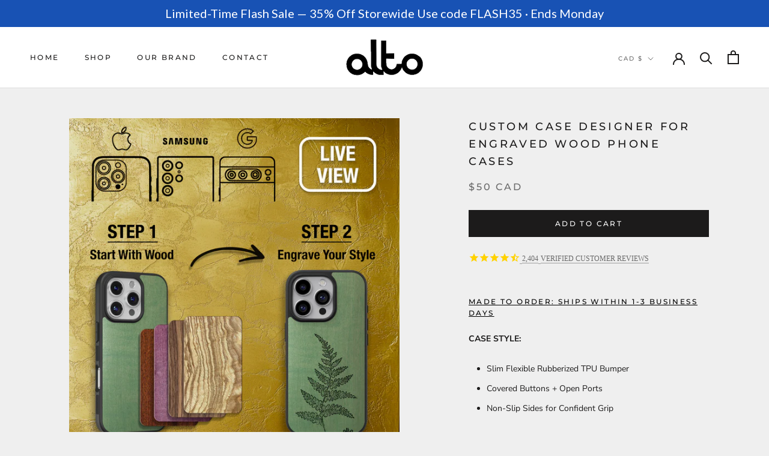

--- FILE ---
content_type: text/javascript;charset=utf-8
request_url: https://assets.cloudlift.app/api/assets/upload.js?shop=altowallet.myshopify.com
body_size: 3855
content:
window.Cloudlift = window.Cloudlift || {};window.Cloudlift.upload = { config: {"app":"upload","shop":"altowallet.myshopify.com","url":"https://www.altocollective.com","api":"https://api.cloudlift.app","assets":"https://cdn.jsdelivr.net/gh/cloudlift-app/cdn@0.14.29","mode":"prod","currencyFormats":{"moneyFormat":"${{amount}} CAD","moneyWithCurrencyFormat":"${{amount}} CAD"},"resources":["https://cdn.jsdelivr.net/gh/cloudlift-app/cdn@0.14.29/static/app-upload.css","https://cdn.jsdelivr.net/gh/cloudlift-app/cdn@0.14.29/static/app-upload.js"],"locale":"en","i18n":{"upload.config.image.editor.color.exposure":"Exposure","upload.config.file.load.error":"Error during load","upload.config.file.size.notavailable":"Size not available","upload.config.error.required":"Please upload a file","upload.config.image.editor.crop.rotate.right":"Rotate right","upload.config.file.button.undo":"Undo","upload.config.error.fileCountMin":"Please upload at least {min} file(s)","upload.config.image.resolution.expected.min":"Minimum resolution is {minResolution}","upload.config.file.upload.error.revert":"Error during revert","upload.config.image.size.tobig":"Image is too big","upload.config.image.editor.resize.height":"Height","upload.config.error.inapp":"Upload error","upload.config.image.editor.crop.aspect.ratio":"Aspect ratio","upload.config.image.editor.button.cancel":"Cancel","upload.config.image.editor.status.error":"Error loading image…","upload.config.file.button.retry":"Retry","upload.config.error.fileCountMax":"Please upload at most {max} file(s)","upload.config.image.editor.util.markup.text":"Text","upload.config.image.ratio.expected":"Expected image ratio {ratio}","upload.config.file.button.remove":"Remove","upload.config.image.resolution.expected.max":"Maximum resolution is {maxResolution}","upload.config.error.inapp.facebook":"Please open the page outside of Facebook","upload.config.image.editor.util.markup.size":"Size","upload.config.image.size.expected.max":"Maximum size is {maxWidth} × {maxHeight}","upload.config.image.editor.util.markup.select":"Select","upload.config.file.uploading":"Uploading","upload.config.image.editor.resize.width":"Width","upload.config.image.editor.crop.flip.horizontal":"Flip horizontal","upload.config.file.link":"\uD83D\uDD17","upload.config.image.editor.status.loading":"Loading image…","upload.config.error.filePagesMin":"Please upload documents with at least {min} pages","upload.config.image.editor.status.processing":"Processing image…","upload.config.file.loading":"Loading","upload.config.file.upload.canceled":"Upload cancelled","upload.config.file.upload.cancel":"tap to cancel","upload.config.image.editor.crop.rotate.left":"Rotate left","upload.config.file.type.notallowed":"File type not allowed","upload.config.file.type.expected":"Expects {lastType}","upload.config.image.editor.util.markup":"Markup","upload.config.file.button.cancel":"Cancel","upload.config.image.editor.status.waiting":"Waiting for image…","upload.config.file.upload.retry":"tap to retry","upload.config.image.editor.resize.apply":"Apply","upload.config.image.editor.color.contrast":"Contrast","upload.config.file.size.tobig":"File is too large","upload.config.dragdrop":"Drag & Drop your files or <u>Browse</u>","upload.config.file.upload.undo":"tap to undo","upload.config.image.editor.color.saturation":"Saturation","upload.config.error.filePagesMax":"Please upload documents with at most {max} pages","upload.config.file.button.upload":"Upload","upload.config.file.size.waiting":"Waiting for size","upload.config.image.editor.util.color":"Colors","upload.config.error.inputs":"Please fill in all required input fields","upload.config.image.editor.util.markup.circle":"Circle","upload.config.image.type.notsupported":"Image type not supported","upload.config.image.editor.crop.flip.vertical":"Flip vertical","upload.config.image.size.expected.min":"Minimum size is {minWidth} × {minHeight}","upload.config.image.editor.button.reset":"Reset","upload.config.image.ratio.invalid":"Image ratio does not match","upload.config.error.ready":"Please wait for the upload to complete","upload.config.image.editor.crop.zoom":"Zoom","upload.config.file.upload.error.remove":"Error during remove","upload.config.image.editor.util.markup.remove":"Remove","upload.config.image.resolution.max":"Image resolution too high","upload.config.image.editor.util.crop":"Crop","upload.config.image.editor.color.brightness":"Brightness","upload.config.error.fileConvert":"File conversion failed","upload.config.image.editor.util.markup.draw":"Draw","upload.config.image.editor.util.resize":"Resize","upload.config.file.upload.error":"Error during upload","upload.config.image.editor.util.filter":"Filter","upload.config.file.upload.complete":"Upload complete","upload.config.error.inapp.instagram":"Please open the page outside of Instagram","upload.config.image.editor.util.markup.arrow":"Arrow","upload.config.file.size.max":"Maximum file size is {filesize}","upload.config.image.resolution.min":"Image resolution is too low","upload.config.image.editor.util.markup.square":"Square","upload.config.image.size.tosmall":"Image is too small","upload.config.file.button.abort":"Abort","upload.config.image.editor.button.confirm":"Upload"},"level":1,"version":"0.14.29","setup":true,"fields":[{"uuid":"clucynhuimqa","required":false,"hidden":false,"field":"Custom File Upload (if applicable)","propertyTransform":true,"fieldProperty":"properties","fieldId":"_cl-upload","fieldThumbnail":"thumbnail","fieldThumbnailPreview":true,"className":"","label":"Custom File Upload (if applicable)","text":"","selector":"","conditionMode":1,"conditions":[{"field":"product","operator":"equals","value":"","objects":[{"id":"6551605903458","title":"Custom Product Request","handle":null}],"tags":null}],"styles":{"file-grid":"0","font-family":"-apple-system, BlinkMacSystemFont, 'Segoe UI', Roboto,\nHelvetica, Arial, sans-serif, 'Apple Color Emoji', 'Segoe UI Emoji',\n'Segoe UI Symbol'","input-order":"top","label-color":"#555","file-counter":"0","input-margin":"10.0px","buttons-color":"#fff","label-font-size":"16.0px","label-color-drop":"#555","area-border-radius":"5.0px","file-border-radius":"5.0px","label-font-size-drop":"16.0px","area-background-color":"#eee","file-background-color":"#555","buttons-background-color":"rgba(0,0,0,0.5)","upload-error-background-color":"#FF0000","upload-success-background-color":"#008000"},"theme":"default","css":"#clucynhuimqa .cl-hide{display:none!important}#clucynhuimqa .cl-upload--label{color:#555;font-size:16px;display:block}#clucynhuimqa .cl-upload--input-field{margin-bottom:10px}#clucynhuimqa .cl-upload--input{width:100%;box-sizing:border-box;padding:10px 18px;margin:0;border:1px solid #eee;border-radius:5px}#clucynhuimqa input[type=checkbox].cl-upload--input,#clucynhuimqa input[type=radio].cl-upload--input{width:1.2em;cursor:pointer}#clucynhuimqa input[type=radio].cl-upload--input{vertical-align:middle;margin-right:10px}#clucynhuimqa input[type=color].cl-upload--input{width:40px;height:40px;cursor:pointer;padding:0;border:0}#clucynhuimqa input[type=radio]+.cl-upload-color-rect{margin-right:10px;margin-bottom:10px}#clucynhuimqa input[type=radio]:checked+.cl-upload-color-rect{border:2px solid #404040}#clucynhuimqa .cl-upload-color-rect{width:30px;height:30px;display:inline-block;vertical-align:middle;border-radius:3px}#clucynhuimqa .cl-upload--invalid{border-color:#e60000}#clucynhuimqa .cl-upload--errors{overflow:hidden;transition:max-height 2s ease-out;max-height:0}#clucynhuimqa .cl-upload--errors.open{max-height:400px}#clucynhuimqa .cl-upload--error{text-align:center;font-size:14px;cursor:pointer;position:relative;opacity:1;font-family:-apple-system,BlinkMacSystemFont,'Segoe UI',Roboto,Helvetica,Arial,sans-serif,'Apple Color Emoji','Segoe UI Emoji','Segoe UI Symbol';box-sizing:border-box;color:#fff;background-color:#f00;padding:.3rem .7rem;margin-bottom:.7rem;border:1px solid transparent;border-color:#e60000;border-radius:5px}#clucynhuimqa .cl-upload--error:after{content:'x';position:absolute;right:1rem;top:.25rem}#clucynhuimqa .cl-upload--error.dismissed{opacity:0;transition:opacity .3s ease-out}#clucynhuimqa .filepond--root{font-family:-apple-system,BlinkMacSystemFont,'Segoe UI',Roboto,Helvetica,Arial,sans-serif,'Apple Color Emoji','Segoe UI Emoji','Segoe UI Symbol'}#clucynhuimqa .filepond--file-action-button{cursor:pointer;min-height:auto!important;height:1.625em}#clucynhuimqa .filepond--drop-label{color:#555}#clucynhuimqa .filepond--drop-label label{cursor:pointer;width:auto!important;height:auto!important;position:relative!important;color:#555!important;font-size:16px!important}#clucynhuimqa .filepond--drop-label u{cursor:pointer;text-decoration-color:#555}#clucynhuimqa .filepond--label-action{text-decoration-color:#555}#clucynhuimqa .filepond--panel-root{background-color:#eee}#clucynhuimqa .filepond--panel-root{border-radius:5px}#clucynhuimqa .filepond--item-panel,#clucynhuimqa .filepond--file-poster-wrapper,#clucynhuimqa .filepond--image-preview-wrapper{border-radius:5px}#clucynhuimqa .filepond--item-panel{background-color:#555}#clucynhuimqa .filepond--drip-blob{background-color:#999}#clucynhuimqa .filepond--file-action-button{background-color:rgba(0,0,0,0.5)}#clucynhuimqa .filepond--file-action-button{color:#fff}#clucynhuimqa .filepond--file-action-button:hover,#clucynhuimqa .filepond--file-action-button:focus{box-shadow:0 0 0 .125em #fff}#clucynhuimqa .filepond--file{color:#fff}#clucynhuimqa [data-filepond-item-state*='error'] .filepond--item-panel,#clucynhuimqa [data-filepond-item-state*='invalid'] .filepond--item-panel{background-color:#f00}#clucynhuimqa [data-filepond-item-state*='invalid'] .filepond--file{color:#fff}#clucynhuimqa [data-filepond-item-state='processing-complete'] .filepond--item-panel{background-color:#008000}#clucynhuimqa [data-filepond-item-state='processing-complete'] .filepond--file{color:#fff}#clucynhuimqa .filepond--image-preview-overlay-idle{color:rgba(34,34,34,0.8)}#clucynhuimqa .filepond--image-preview{background-color:#555}#clucynhuimqa .filepond--image-preview-overlay-success{color:#008000}#clucynhuimqa .filepond--image-preview-overlay-failure{color:#f00}","fileMimeTypes":[],"fileMimeTypesValidate":false,"fileSizeMaxPlan":10,"fileMultiple":true,"fileCountMin":0,"fileCountMax":10,"fileCounter":false,"fileQuantity":false,"fileFetch":false,"fileSubmitRemove":true,"fileSubmitClear":false,"fileName":false,"fileGrid":false,"imagePreview":false,"imageSizeValidate":false,"imageThumbnail":true,"imageThumbnailWidth":500,"imageThumbnailHeight":500,"convert":false,"convertInfo":false,"convertInfoPagesQuantity":false,"convertInfoLengthQuantity":false,"pdfMultiPage":false,"pdfTransparent":false,"serverTransform":false,"imageOriginal":false,"imageEditor":false,"imageEditorOpen":true,"imageEditorCropRestrict":false,"imageEditorCropRatios":[{"label":"Free","value":""},{"label":"Portrait","value":"3:2"},{"label":"Square","value":"1:1"},{"label":"Landscape","value":"4:3"}],"imageEditorUtils":[],"imageEditorPintura":false,"inputFields":[],"variantConfigs":[],"variantConfig":false}],"extensions":""}};loadjs=function(){var a=function(){},c={},u={},f={};function o(e,n){if(e){var t=f[e];if(u[e]=n,t)for(;t.length;)t[0](e,n),t.splice(0,1)}}function l(e,n){e.call&&(e={success:e}),n.length?(e.error||a)(n):(e.success||a)(e)}function h(t,r,s,i){var c,o,e=document,n=s.async,u=(s.numRetries||0)+1,f=s.before||a,l=t.replace(/^(css|img)!/,"");i=i||0,/(^css!|\.css$)/.test(t)?((o=e.createElement("link")).rel="stylesheet",o.href=l,(c="hideFocus"in o)&&o.relList&&(c=0,o.rel="preload",o.as="style")):/(^img!|\.(png|gif|jpg|svg)$)/.test(t)?(o=e.createElement("img")).src=l:((o=e.createElement("script")).src=t,o.async=void 0===n||n),!(o.onload=o.onerror=o.onbeforeload=function(e){var n=e.type[0];if(c)try{o.sheet.cssText.length||(n="e")}catch(e){18!=e.code&&(n="e")}if("e"==n){if((i+=1)<u)return h(t,r,s,i)}else if("preload"==o.rel&&"style"==o.as)return o.rel="stylesheet";r(t,n,e.defaultPrevented)})!==f(t,o)&&e.head.appendChild(o)}function t(e,n,t){var r,s;if(n&&n.trim&&(r=n),s=(r?t:n)||{},r){if(r in c)throw"LoadJS";c[r]=!0}function i(n,t){!function(e,r,n){var t,s,i=(e=e.push?e:[e]).length,c=i,o=[];for(t=function(e,n,t){if("e"==n&&o.push(e),"b"==n){if(!t)return;o.push(e)}--i||r(o)},s=0;s<c;s++)h(e[s],t,n)}(e,function(e){l(s,e),n&&l({success:n,error:t},e),o(r,e)},s)}if(s.returnPromise)return new Promise(i);i()}return t.ready=function(e,n){return function(e,t){e=e.push?e:[e];var n,r,s,i=[],c=e.length,o=c;for(n=function(e,n){n.length&&i.push(e),--o||t(i)};c--;)r=e[c],(s=u[r])?n(r,s):(f[r]=f[r]||[]).push(n)}(e,function(e){l(n,e)}),t},t.done=function(e){o(e,[])},t.reset=function(){c={},u={},f={}},t.isDefined=function(e){return e in c},t}();!function(e){loadjs(e.resources,"assets",{success:function(){var n,t="cloudlift."+e.app+".ready";"function"==typeof Event?n=new Event(t):(n=document.createEvent("Event")).initEvent(t,!0,!0),window.dispatchEvent(n)},error:function(e){console.error("failed to load assets",e)}})}(window.Cloudlift.upload.config);

--- FILE ---
content_type: text/javascript; charset=utf-8
request_url: https://www.altocollective.com/products/custom-case.js?sr&_=1768550231463
body_size: 1647
content:
{"id":369449025,"title":"Custom Case Designer for Engraved Wood Phone Cases","handle":"custom-case","description":"\u003ca style=\"display: block;\" href=\"https:\/\/www.altocollective.com\/pages\/reviews\" data-mce-style=\"display: block;\"\u003e\n\u003cdiv id=\"stamped-reviews-widget\" data-widget-type=\"site-badge\" data-badge-type=\"minimal\" data-title=\"VERIFIED CUSTOMER REVIEWS\"\u003e\u003c\/div\u003e\n\u003c\/a\u003e\n\u003cp\u003e \u003c\/p\u003e\n\u003ch6\u003e\u003cspan style=\"text-decoration: underline; color: #000000;\" data-mce-style=\"text-decoration: underline; color: #000000;\"\u003eMade To Order: Ships within 1-3 business days\u003c\/span\u003e\u003c\/h6\u003e\n\n\u003cp\u003e\u003cstrong\u003eCASE STYLE:\u003c\/strong\u003e\u003c\/p\u003e\n\u003cul\u003e\n\u003cli\u003eSlim Flexible Rubberized TPU Bumper \u003c\/li\u003e\n\u003cli\u003eCovered Buttons + Open Ports\u003c\/li\u003e\n\u003cli\u003eNon-Slip Sides for Confident Grip\u003c\/li\u003e\n\u003c\/ul\u003e\n\u003cp\u003e\u003cstrong\u003eDESIGN: \u003c\/strong\u003e\u003c\/p\u003e\n\u003cul\u003e\n\u003cli\u003ePermanent + Durable\u003c\/li\u003e\n\u003cli\u003eWater Resistant \u003c\/li\u003e\n\u003cli\u003eHigh Resolution Laser Carved | 0.2mm-0.5mm Depth of Engraving.\u003c\/li\u003e\n\u003c\/ul\u003e\n\u003cp\u003eBuild a completely custom case using our live preview design tool.\u003c\/p\u003e\n\u003cp\u003e\u003cspan color=\"#000000\" style=\"color: #000000;\" data-mce-style=\"color: #000000;\"\u003eWhat you choose to carry with you everyday speaks volumes about who you are and makes a lasting impression on those around you. Create a custom wood phone case today.\u003cbr\u003e\u003cbr\u003e\u003c\/span\u003e\u003c\/p\u003e","published_at":"2017-01-16T15:44:00-07:00","created_at":"2014-09-24T09:51:00-06:00","vendor":"Alto Collective","type":"iPhone Cases","tags":["__tab1:smartphone-case-features","__tab2:smartphone-cases-faq","__tab3:shipping-warranty","__tab4:a-note-from-the-alto-brothers","Bold","CUSTOMIZE","SERIES"],"price":5000,"price_min":5000,"price_max":5000,"available":true,"price_varies":false,"compare_at_price":null,"compare_at_price_min":0,"compare_at_price_max":0,"compare_at_price_varies":false,"variants":[{"id":956333465,"title":"Default Title","option1":"Default Title","option2":null,"option3":null,"sku":"CustomCase","requires_shipping":true,"taxable":true,"featured_image":null,"available":true,"name":"Custom Case Designer for Engraved Wood Phone Cases","public_title":null,"options":["Default Title"],"price":5000,"weight":40,"compare_at_price":null,"inventory_quantity":-3817,"inventory_management":null,"inventory_policy":"deny","barcode":"","requires_selling_plan":false,"selling_plan_allocations":[]}],"images":["\/\/cdn.shopify.com\/s\/files\/1\/0189\/8736\/files\/Custom-Case-Builder-2025-final_dbce2fd6-b7a2-4a7d-be01-6992a6c9d273.jpg?v=1749674912","\/\/cdn.shopify.com\/s\/files\/1\/0189\/8736\/files\/infographic-2025_92cec797-8fc6-4ad4-b02b-6c061bbf3ab4.jpg?v=1749674912","\/\/cdn.shopify.com\/s\/files\/1\/0189\/8736\/files\/made-in-canada---sideways-view.jpg?v=1749674912","\/\/cdn.shopify.com\/s\/files\/1\/0189\/8736\/products\/IMG_1610.jpg?v=1749674912","\/\/cdn.shopify.com\/s\/files\/1\/0189\/8736\/products\/Sitka-and-wallet-on-table.jpg?v=1749674912","\/\/cdn.shopify.com\/s\/files\/1\/0189\/8736\/products\/Wildlife-Lineup.jpg?v=1749674912","\/\/cdn.shopify.com\/s\/files\/1\/0189\/8736\/products\/Compass-Engraving-on-Table.jpg?v=1749674912"],"featured_image":"\/\/cdn.shopify.com\/s\/files\/1\/0189\/8736\/files\/Custom-Case-Builder-2025-final_dbce2fd6-b7a2-4a7d-be01-6992a6c9d273.jpg?v=1749674912","options":[{"name":"Title","position":1,"values":["Default Title"]}],"url":"\/products\/custom-case","media":[{"alt":null,"id":24294826934370,"position":1,"preview_image":{"aspect_ratio":1.0,"height":1865,"width":1865,"src":"https:\/\/cdn.shopify.com\/s\/files\/1\/0189\/8736\/files\/Custom-Case-Builder-2025-final_dbce2fd6-b7a2-4a7d-be01-6992a6c9d273.jpg?v=1749674912"},"aspect_ratio":1.0,"height":1865,"media_type":"image","src":"https:\/\/cdn.shopify.com\/s\/files\/1\/0189\/8736\/files\/Custom-Case-Builder-2025-final_dbce2fd6-b7a2-4a7d-be01-6992a6c9d273.jpg?v=1749674912","width":1865},{"alt":null,"id":24254392860770,"position":2,"preview_image":{"aspect_ratio":1.0,"height":2000,"width":2000,"src":"https:\/\/cdn.shopify.com\/s\/files\/1\/0189\/8736\/files\/infographic-2025_92cec797-8fc6-4ad4-b02b-6c061bbf3ab4.jpg?v=1749674912"},"aspect_ratio":1.0,"height":2000,"media_type":"image","src":"https:\/\/cdn.shopify.com\/s\/files\/1\/0189\/8736\/files\/infographic-2025_92cec797-8fc6-4ad4-b02b-6c061bbf3ab4.jpg?v=1749674912","width":2000},{"alt":null,"id":24286140072034,"position":3,"preview_image":{"aspect_ratio":1.0,"height":1000,"width":1000,"src":"https:\/\/cdn.shopify.com\/s\/files\/1\/0189\/8736\/files\/made-in-canada---sideways-view.jpg?v=1749674912"},"aspect_ratio":1.0,"height":1000,"media_type":"image","src":"https:\/\/cdn.shopify.com\/s\/files\/1\/0189\/8736\/files\/made-in-canada---sideways-view.jpg?v=1749674912","width":1000},{"alt":null,"id":20963708305506,"position":4,"preview_image":{"aspect_ratio":1.0,"height":1200,"width":1200,"src":"https:\/\/cdn.shopify.com\/s\/files\/1\/0189\/8736\/products\/IMG_1610.jpg?v=1749674912"},"aspect_ratio":1.0,"height":1200,"media_type":"image","src":"https:\/\/cdn.shopify.com\/s\/files\/1\/0189\/8736\/products\/IMG_1610.jpg?v=1749674912","width":1200},{"alt":"wood design phone cases","id":6775459807330,"position":5,"preview_image":{"aspect_ratio":1.0,"height":1800,"width":1800,"src":"https:\/\/cdn.shopify.com\/s\/files\/1\/0189\/8736\/products\/Sitka-and-wallet-on-table.jpg?v=1749674912"},"aspect_ratio":1.0,"height":1800,"media_type":"image","src":"https:\/\/cdn.shopify.com\/s\/files\/1\/0189\/8736\/products\/Sitka-and-wallet-on-table.jpg?v=1749674912","width":1800},{"alt":"real wood phone cases","id":6775460135010,"position":6,"preview_image":{"aspect_ratio":1.0,"height":1800,"width":1800,"src":"https:\/\/cdn.shopify.com\/s\/files\/1\/0189\/8736\/products\/Wildlife-Lineup.jpg?v=1749674912"},"aspect_ratio":1.0,"height":1800,"media_type":"image","src":"https:\/\/cdn.shopify.com\/s\/files\/1\/0189\/8736\/products\/Wildlife-Lineup.jpg?v=1749674912","width":1800},{"alt":"custom case","id":6775459250274,"position":7,"preview_image":{"aspect_ratio":1.0,"height":1800,"width":1800,"src":"https:\/\/cdn.shopify.com\/s\/files\/1\/0189\/8736\/products\/Compass-Engraving-on-Table.jpg?v=1749674912"},"aspect_ratio":1.0,"height":1800,"media_type":"image","src":"https:\/\/cdn.shopify.com\/s\/files\/1\/0189\/8736\/products\/Compass-Engraving-on-Table.jpg?v=1749674912","width":1800}],"requires_selling_plan":false,"selling_plan_groups":[]}

--- FILE ---
content_type: text/javascript
request_url: https://www.altocollective.com/cdn/shop/t/16/assets/custom.js?v=183944157590872491501612211261
body_size: -543
content:
//# sourceMappingURL=/cdn/shop/t/16/assets/custom.js.map?v=183944157590872491501612211261
